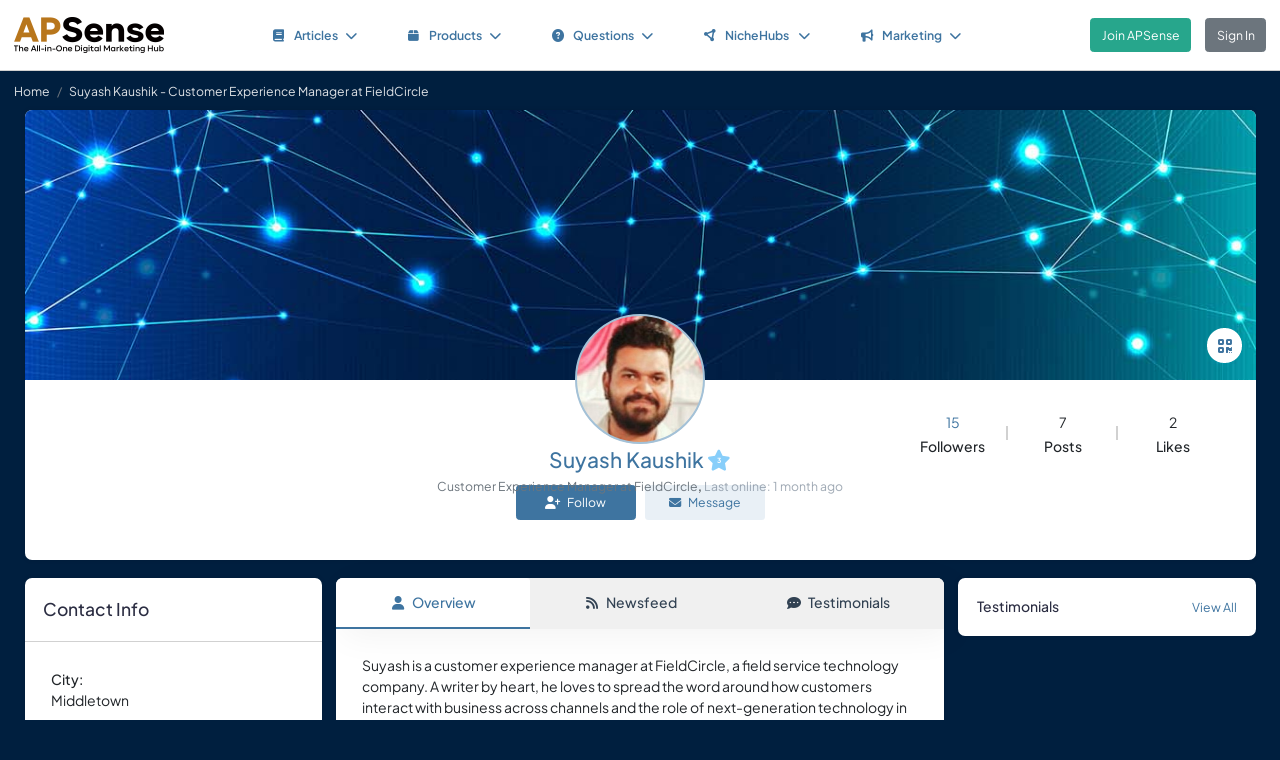

--- FILE ---
content_type: text/html; charset=UTF-8
request_url: https://www.apsense.com/user/suyashkaushik
body_size: 6232
content:
<!doctype html>
<html lang="en" class="theme-fs-md">

<head>
    <meta charset="utf-8">
    <meta name="viewport" content="width=device-width, initial-scale=1, shrink-to-fit=no">
    <title>Suyash Kaushik - Customer Experience Manager at FieldCircle</title>
    <link rel="shortcut icon" href="/assets/favicon.png"/>
    <link rel="apple-touch-icon" href="/assets/logo.jpg">
	<meta name="description" content="About Suyash Kaushik: Customer Experience Manager at FieldCircle, Suyash is a customer experience manager at FieldCircle, a field service technology company. A writer by heart, he loves to spread the word around how customers interact with business across channels and the role of next-generation technology in customer experience and business success...." />
	<meta property="og:url" content="https://www.apsense.com/user/suyashkaushik" />
	<meta property="og:title" content="Suyash Kaushik - Customer Experience Manager at FieldCircle"/>
	<meta property="og:description" content="About Suyash Kaushik: Customer Experience Manager at FieldCircle, Suyash is a customer experience manager at FieldCircle, a field service technology company. A writer by heart, he loves to spread the word around how customers interact with business across channels and the role of next-generation technology in customer experience and business success...." />
	<meta property="og:image" content="https://www.apsense.com/m_photo/profile/20210628/1624941946691095.jpg" />
    <link rel="stylesheet" href="https://d33xlwz3k5nd1c.cloudfront.net/assets/css/main.css?v=2.33">
    <link rel="stylesheet" href="https://d33xlwz3k5nd1c.cloudfront.net/assets/css/custom.css?v=1.91">
    <script async src="https://www.googletagmanager.com/gtag/js?id=G-WQFEM6958V"></script>
    <script>
        window.dataLayer = window.dataLayer || [];
        function gtag(){dataLayer.push(arguments);}
        gtag('js', new Date());
        gtag('config', 'G-WQFEM6958V');
    </script>
</head>

<body>
    <main class="main-content">
        <div class="position-relative">
                <div class="iq-top-navbar border-bottom">
        <nav class="nav navbar navbar-expand-lg navbar-light iq-navbar p-lg-0">
            <div class="container-fluid navbar-inner">
                <div class="d-flex align-items-center pb-lg-0 d-md-none justify-content-between">
                                                        </div>


                <div class="d-flex align-items-center justify-content-between w-100">
                                            <div class="nav-logo ps-2 ">
                            <a href="/"><img src="/assets/images/logo_new.png" class="m-2" style="width:150px;" alt="APSense Digital Marketing Hub Logo"></a>
                        </div>
                                        <div class="offcanvas offcanvas-end shadow-none iq-product-menu-responsive d-none d-xl-block" tabindex="-1" id="offcanvasBottomNav">
                        <div class="offcanvas-body">
                                <ul class="iq-nav-menu list-unstyled align-items-center">
                                    <li class="nav-item me-2">
                                        <a class="nav-link text-primary d-flex align-items-center px-4 py-3 text-decoration-none position-relative   rounded" href="/article/browse">
                                            <span class="nav-text fw-semibold">
                                                <i class="fa fa-book me-2"></i>Articles<i class="fa fa-chevron-down ms-2"></i>
                                            </span>
                                        </a>
                                        <ul class="iq-header-sub-menu list-unstyled collapse shadow border-0">
                                            <li class="nav-item">
                                                <a class="nav-link " href="/article/browse"><i class="fas fa-clock me-2"></i>The Newest</a>
                                            </li>
                                            <li class="nav-item">
                                                <a class="nav-link " href="/article/browse?opt=liked"><i class="fas fa-heart me-2"></i>Most Liked</a>
                                            </li>
                                            <li class="nav-item">
                                                <a class="nav-link " href="/article/browse?opt=viewed"><i class="fas fa-eye me-2"></i>Most Viewed</a>
                                            </li>
                                            <li class="nav-item">
                                                <a class="nav-link " href="/article/browse?opt=me"><i class="fas fa-user me-2"></i>My Articles</a>
                                            </li>
                                            <li class="nav-item">
                                                <a class="nav-link " href="/article/submit"><i
                                                            class="fa fa-plus me-2"></i>Submit an Article</a>
                                            </li>
                                        </ul>
                                    </li>
                                    <li class="nav-item me-2">
                                        <a class="nav-link text-primary d-flex align-items-center px-4 py-3 text-decoration-none position-relative  rounded" href="/marketplace/browse">
                                            <span class="nav-text fw-semibold">
                                                <i class="fa fa-box me-2"></i>Products<i class="fa fa-chevron-down ms-2"></i>
                                            </span>
                                        </a>
                                        <ul class="iq-header-sub-menu list-unstyled collapse shadow border-0">
                                            <li class="nav-item">
                                                <a class="nav-link " href="/marketplace/browse"><i class="fas fa-clock me-2"></i>The Newest</a>
                                            </li>
                                            <li class="nav-item">
                                                <a class="nav-link " href="/marketplace/browse?opt=liked"><i class="fas fa-heart me-2"></i>Most Liked</a>
                                            </li>
                                            <li class="nav-item">
                                                <a class="nav-link " href="/marketplace/browse?opt=viewed"><i class="fas fa-eye me-2"></i>Most Viewed</a>
                                            </li>
                                            <li class="nav-item">
                                                <a class="nav-link " href="/marketplace/browse?opt=me"><i class="fas fa-user me-2"></i>My Products</a>
                                            </li>
                                            <li class="nav-item">
                                                <a class="nav-link " href="/marketplace/submit"><i
                                                            class="fa fa-plus me-2"></i>Submit a Product</a>
                                            </li>
                                        </ul>
                                    </li>
                                    <li class="nav-item me-2">
                                        <a class="nav-link text-primary d-flex align-items-center px-4 py-3 text-decoration-none position-relative  rounded" href="/question/browse">
                                        <span class="nav-text fw-semibold">
                                            <i class="fa fa-question-circle me-2"></i>Questions<i class="fa fa-chevron-down ms-2"></i>
                                        </span>
                                        </a>
                                        <ul class="iq-header-sub-menu list-unstyled collapse shadow border-0">
                                            <li class="nav-item">
                                                <a class="nav-link " href="/question/browse"><i class="fas fa-clock me-2"></i>The Newest</a>
                                            </li>
                                            <li class="nav-item">
                                                <a class="nav-link " href="/question/browse?opt=popular"><i class="fas fa-fire me-2"></i>Most
                                                    Popular</a>
                                            </li>
                                            <li class="nav-item">
                                                <a class="nav-link " href="/question/browse?opt=me"><i class="fas fa-user me-2"></i>My Questions</a>
                                            </li>
                                            <li class="nav-item">
                                                <a class="nav-link " href="/question/submit"><i
                                                            class="fa fa-plus me-2"></i>Ask a Question</a>
                                            </li>
                                        </ul>
                                    </li>
                                    <li class="nav-item me-2">
                                        <a class="nav-link text-primary d-flex align-items-center px-4 py-3 text-decoration-none position-relative  rounded" href="/hubs/directory" title="NicheHub Directory">
                                            <span class="nav-text fw-semibold">
                                                <i class="fa-solid fa-circle-nodes me-2"></i>NicheHubs
                                                <i class="fa fa-chevron-down ms-2"></i>
                                            </span>
                                        </a>
                                        <ul class="iq-header-sub-menu list-unstyled collapse shadow border-0">
                                            <li class="nav-item">
                                                <a class="nav-link" href="/hubs/directory"><i class="fas fa-search me-2"></i>Browse NicheHubs</a>
                                            </li>
                                            <li class="nav-item">
                                                <a class="nav-link " href="/hubs/directory?opt=me"><i class="fas fa-user me-2"></i>My Joined NicheHubs</a>
                                            </li>
                                            <li class="nav-item">
                                                <a class="nav-link " href="/hubs/suggest"><i class="fas fa-plus me-2"></i>Suggest a NicheHub</a>
                                            </li>
                                        </ul>
                                    </li>
                                                                        <li class="nav-item me-2">
                                        <a class="nav-link text-primary d-flex align-items-center px-4 py-3 text-decoration-none position-relative  rounded" href="/solutions/">
                                        <span class="nav-text fw-semibold">
                                            <i class="fa-solid fa-bullhorn me-2"></i>Marketing<i class="fa fa-chevron-down ms-2"></i>
                                        </span>
                                        </a>
                                                                                <ul class="iq-header-sub-menu list-unstyled collapse shadow border-0">
                                            <li class="nav-item">
                                                <a class="nav-link" href="/digimarket/browse"><i class="fas fa-star-of-life me-2"></i>Buy & Sell DigiServices</a>
                                            </li>
                                            <li class="nav-item">
                                                <a class="nav-link " href="/solutions/browse"><i class="fas fa-lightbulb me-2"></i>DigiMarketing Strategies</a>
                                            </li>
                                            <li class="nav-item">
                                                <a class="nav-link " href="/affiliate/"><i class="fas fa-handshake me-2"></i>Affiliate Program Directory</a>
                                            </li>
                                        </ul>
                                    </li>
                                </ul>
                        </div>
                </div>

                                        <nav class="navbar navbar-light bg-white py-3" style="min-height:5.0em">
                        <a href="/register.html" class="btn btn-success ms-3 me-3">Join APSense</a>
                                                    <a href="/" class="btn btn-secondary me-3">Sign In</a>
                                            </div>
                                                </div>
        </nav>
    </div>
            <nav aria-label="breadcrumb">
            <ol class="breadcrumb">
                <li class="breadcrumb-item small"><a class="link-light" href="/">Home</a></li>
                                <li class="breadcrumb-item active small text-light hide-sm" aria-current="page">Suyash Kaushik - Customer Experience Manager at FieldCircle</li>
            </ol>
        </nav>
            <div class="content-inner " id="page_layout">
                <div class="container">
                    <div class="row">
                        <div class="col-sm-12">
    <div class="card">
        <div class="card-body profile-page p-0">
            <div class="profile-header">
                <div class="position-relative">
                    <img src="/assets/images/default_cover.jpg"
                         alt="profile-bg" class="rounded-3 img-fluid rounded-bottom-0 profile-cover" loading="lazy">
                    <ul class="header-nav list-inline d-flex flex-wrap justify-end p-0 m-0" style="z-index:10;">
                                                                        <li data-bs-toggle="modal" data-bs-target="#qrModal">
                            <a href="#"><i class="fas fa-qrcode"></i></a>
                        </li>
                                            </ul>
                </div>
                <div class="user-detail text-center mb-3">
                    <div class="profile-img">
                        <a href="/user/suyashkaushik" title='Suyash Kaushik - Customer Experience Manager at FieldCircle'><span class='avatar-container  basic avatar-xlarge '><img class='avatar' src='https://www.apsense.com/m_photo/profile/20210628/1624941946691095.jpg' alt='avatar' loading='lazy'></span></a>                    </div>
                    <div class="profile-detail" style="z-index:200">
                        <h1 style="font-size:1.5em"><a href="/user/suyashkaushik">Suyash Kaushik</a><div class='level-icon ms-1'><i class='fas fa-star' style='color: #87CEFA;'></i><span class='level-number'>3</span></div></h1>
                                                <span class="text-gray small">Customer Experience Manager at FieldCircle</span>,
                                                <span class="text-muted"><small>Last online: 1 month ago</small></span>
                    </div>
                </div>
                <div class="profile-info py-5 px-md-5 px-3 d-flex align-items-center justify-content-between position-relative">
                    <div class="social-links">
                        <ul class="social-data-block d-flex align-items-center justify-content-between list-inline p-0 m-0">
                                                                                </ul>
                    </div>
                    <div class="social-info">
                                                <ul class="social-data-block social-user-meta-list d-flex align-items-center justify-content-center list-inline p-0 m-0 gap-1">
                            <li class="text-center">
                                <p class="mb-0"><a
                                            href="/user/suyashkaushik/followers">15</a>
                                </p>
                                <h6 class="mb-0">Followers</h6>
                            </li>
                            <li class="text-center">
                                <p class="mb-0">7</p>
                                <h6 class="mb-0">Posts</h6>
                            </li>
                            <li class="text-center">
                                <p class="mb-0">2</p>
                                <h6 class="mb-0">Likes</h6>
                            </li>
                        </ul>
                                            </div>
                </div>
                <div class="text-center align-content-center" style="height:75px;">
                                                                                                        <a href="#" onclick="return onFollow('suyashkaushik')" class="btn-follow btn btn-primary me-2"
                                   style="width:120px"><i class="fa fa-user-plus me-2"></i>Follow</a>
                                                                                                                            <a href="#" class="btn btn-primary-subtle"
                                       style="width:120px" data-bs-toggle="modal" data-bs-target="#msgModal"><i
                                                class="fas fa-envelope me-2"></i>Message</a>
                                                                                                                        </div>
            </div>
        </div>
    </div>
</div>
                                                                                    <div class="col-12 col-md-3 order-3 order-md-1">
    <div class="fixed-suggestion mb-0 mb-lg-4">
        <div class="card">
            <div class="card-header d-flex justify-content-between border-bottom">
                <div class="header-title">
                    <h4 class="card-title">Contact Info</h4>
                </div>
            </div>
            <div class="card-body">
                                <div class="ui-block-content">
                    <ul class="list-unstyled ">
                                                                                                <li class="mb-4">
                            <h6 class="title">City:</h6>
                            <span class="text">Middletown</span>
                        </li>
                                                                                                <li class="mb-4">
                            <h6 class="title">Website:</h6>
                            <span class="text single-line"><a href="https://www.fieldcircle.com/" target="_blank">fieldcircle.com</a></span>
                        </li>
                                            </ul>
                                    </div>
                            </div>
        </div>
    </div>
</div>                                <div class="col-12 col-md-6 order-1 order-md-2">

    <div class="card p-0">
        <div class="tab-container mb-0">
    <ul class="nav nav-tabs d-flex flex-row text-center shadow-sm mb-0">
        <li class="nav-item flex-fill">
            <a class="nav-link active" href="/user/suyashkaushik">
                <i class="fas fa-user me-2"></i>Overview
            </a>
        </li>
        <li class="nav-item flex-fill">
            <a class="nav-link " href="/user/suyashkaushik/newsfeed">
                <i class="fas fa-rss me-2"></i>Newsfeed
            </a>
        </li>
        <li class="nav-item flex-fill">
            <a class="nav-link " href="/user/suyashkaushik/testimonials">
                <i class="fas fa-comment-dots me-2"></i>Testimonials
            </a>
        </li>
    </ul>
</div>
        <div class="card-body min-vh-50">

            Suyash is a customer experience manager at FieldCircle, a field service technology company. A writer by heart, he loves to spread the word around how customers interact with business across channels and the role of next-generation technology in customer experience and business success.
            <h4 class="mt-5">Experience</h4>
            <ul class="iq-timeline ms-1">
                                <li>
                    <div class="timeline-dots"></div>
                    <div class="d-flex align-items-center justify-content-between">
                        <h6 class="mb-1">Customer Experience Manager</h6>
                        <small>Jan 2018 to Present</small>
                    </div>
                    <div class="d-inline-block w-100">
                        <p>Suyash is a customer experience manager at FieldCircle, a field service technology company. A writer by heart, he loves to spread the word around how customers interact with business across channels.</p>
                    </div>
                </li>
                				

                <li>
                    <div class="timeline-dots border-info"></div>
                    <div class="d-flex align-items-center justify-content-between">
                        <h6 class="mb-1">Joined APSense.com</h6>
                        <small>Jun 2021</small>
                    </div>
                </li>

            </ul>
            <div class="mt-5">
    <div class="text-center">
        <input type="hidden" id="like_title" value="Suyash Kaushik - Customer Experience Manager at FieldCircle">
                    <button type="button" id="like_7922817" onclick="return onLike(7922817)"
                    class="btn btn-primary rounded-pill mb-3">
                <i class="fas fa-thumbs-up me-2"></i>Like it
            </button>
                            <div class="d-flex justify-content-center align-items-center flex-wrap">
                <span class="card-text-1 me-1">3 people like it</span>
                <div class="ms-2">
                                            <a href="/user/bronnamdi" title='Nnamdi A. - There is Something for Everyone'><span class='avatar-container  basic avatar-sm me-1'><img class='avatar' src='https://www.apsense.com/m_photo/profile/20100817/1282070388679045.jpg' alt='avatar' loading='lazy'></span></a>                                            <a href="/user/kpawan1" title='Pawan Kumar - Content Manager @ Springworks'><span class='avatar-container  basic avatar-sm me-1'><img class='avatar' src='https://www.apsense.com/m_photo/profile/20220209/1644404174882222.jpg' alt='avatar' loading='lazy'></span></a>                                            <a href="/user/smith0livia" title='Olivia S. - CEO'><span class='avatar-container  basic avatar-sm me-1'><img class='avatar' src='https://www.apsense.com/m_photo/profile/20231011/1697015735399027.jpg' alt='avatar' loading='lazy'></span></a>                                        <i class="fa fa-ellipsis text-gray"></i>
                </div>
            </div>
            </div>
</div>

<script>
    function onLike(id) {
        $("#like_" + id).removeClass("btn-primary")
            .addClass("btn-light disabled")
            .prop("disabled", true);
        $("#like_" + id).text('Liked it');
        let formData = new FormData();
        formData.append("guid_id", id);
        formData.append("title", $("#like_title").val());
        $.ajax({
            url: '/ajax/like',
            method: 'POST',
            data: formData,
            processData: false,
            contentType: false,
            dataType: 'json',
            success: function (data) {
                if (data.result === 'limited') {
                    window.location.href = '/site/socialactionlimit';
                }
            }
        });

        return false;
    }

    function onUnlike(id) {
        $("#like_" + id).hide();
        let formData = new FormData();
        formData.append("guid_id", id);
        $.ajax({
            url: '/ajax/unlike',
            method: 'POST',
            data: formData,
            processData: false,
            contentType: false,
            dataType: 'json',
            success: function (data) {
                console.log(data);
            }
        });
        return false;
    }
</script>
            
        </div>
    </div>

</div>                                <div class="col-12 col-md-3 order-2 order-md-3">

    
    <div class="fixed-suggestion mb-0 mb-lg-4">
    <div class="card">
        <div class="card-header d-flex justify-content-between">
            <div class="header-title">
                <h6 class="card-title">Testimonials</h6>
            </div>
            <small class="fw-500"><a href="/user/suyashkaushik/testimonials">View All</a></small>
        </div>
        <div class="card-body pt-0 pb-0">
            <ul class="list-unstyled m-0 p-0">
                            </ul>
        </div>
    </div>
    </div>
</div>                                                    
                    </div>
                </div>
            </div>
        </div>
    </main>

<!-- Side Tab (appears after modal is closed) -->
<div class="apsense-tab" id="apsenseTab">
    Join APSense Today
</div>

<!-- APSense Signup Modal -->
<div class="apsense-modal" id="apsenseSignupModal">
    <div class="apsense-modal-overlay" id="modalOverlay"></div>
    <div class="apsense-modal-container">
        <div class="apsense-modal-content">
            <!-- Header with logo -->
            <div class="apsense-header">
                <h5 class="fw-bold mb-0 fs-4">APSense: the All-in-One Digital Marketing Hub</h5>
                <button type="button" class="btn-close btn-close-white position-absolute top-0 end-0 m-3" id="closeModalBtn" aria-label="Close"></button>
            </div>

            <!-- Content -->
            <div class="apsense-body">
                <h2 class="fs-3 fw-bold mb-3">Join Our Business Network</h2>

                <p class="text-muted mb-4">
                    Unlock access to powerful business tools and connect with professionals in your industry!
                </p>

                <div class="apsense-benefits">
                    <h3 class="fs-6 fw-bold mb-2">As a member of APSense.com, you'll gain:</h3>
                    <ul>
                        <li>
                            <span class="apsense-check">✓</span>
                            <span>Optimized Digital Marketing Profile.</span>
                        </li>
                        <li>
                            <span class="apsense-check">✓</span>
                            <span>Publish Articles & Network with Peers.</span>
                        </li>
                        <li>
                            <span class="apsense-check">✓</span>
                            <span>Utilize Cutting-Edge AI and AR Marketing Tools.</span>
                        </li>
                        <li>
                            <span class="apsense-check">✓</span>
                            <span>Participate in Challenges, Earn Rewards.</span>
                        </li>
						<li>
                            <span class="apsense-check">✓</span>
                            <span>Find or offer high-value "DigiServices" on our marketplace.</span>
                        </li>
                    </ul>
                </div>

                <!-- Buttons -->
                <div class="d-grid gap-2">
                    <a href="https://www.apsense.com/register.html" class="btn btn-primary py-2 fw-medium">
                        Join APSense - It's Free!
                    </a>

                    <a href="https://www.apsense.com/" class="btn btn-outline-primary py-2 fw-medium">
                        Already a Member? Login
                    </a>
                </div>

                <!-- Testimonial -->
                <div class="apsense-testimonial">
                    <p class="text-muted fst-italic small mb-1">
                        "APSense 2025 sounds like a game-changer for businesses, emphasizing innovation and growth."
                    </p>
                    <p class="fw-medium small float-end">
                        — Satisfied APSense Member
                    </p>
                </div>
            </div>
        </div>
    </div>
</div>

<!-- Modal JavaScript -->
<script>
    document.addEventListener('DOMContentLoaded', function() {
        const modal = document.getElementById('apsenseSignupModal');
        const closeBtn = document.getElementById('closeModalBtn');
        const modalOverlay = document.getElementById('modalOverlay');
        const sideTab = document.getElementById('apsenseTab');

        // Show modal after 10 seconds
        setTimeout(function() {
            if (bShowTab)
                return;

            modal.classList.add('apsense-modal-show');
        }, 5000);

        // Function to show the side tab
        function showSideTab() {
            setTimeout(function() {
                sideTab.classList.add('apsense-tab-show');
                bShowTab = true;
            }, 500); // Small delay before showing the tab
        }

        // Function to close modal and show side tab
        function closeModalAndShowTab() {
            modal.classList.remove('apsense-modal-show');
            showSideTab();
        }

        // Close modal when clicking the close button
        closeBtn.addEventListener('click', function() {
            closeModalAndShowTab();
        });

        // Close modal when clicking the overlay
        modalOverlay.addEventListener('click', function() {
            closeModalAndShowTab();
        });

        // Show modal again when clicking the side tab
        sideTab.addEventListener('click', function() {
            modal.classList.add('apsense-modal-show');
            sideTab.classList.remove('apsense-tab-show');
        });

        bInitedLoginModal = true;
    });
</script>

<div class="modal fade" id="qrModal" tabindex="-1" aria-labelledby="qrModalLabel" aria-hidden="true">
    <div class="modal-dialog modal-dialog-centered">
        <div class="modal-content">
            <div class="modal-header">
                <h5 class="modal-title" id="qrModalLabel">QR Code for Suyash Kaushik's Profile</h5>
                <button type="button" class="btn-close" data-bs-dismiss="modal" aria-label="Close"></button>
            </div>
            <div class="modal-body text-center">
                <p class="text-start">Display this QR code on your business cards, brochures, posters, or exhibition booths. Potential clients and partners can quickly scan it with their smartphones to view your business information on the spot.</p>
                <div id="qrcode" class="m-5"></div>
                <input type="text" class="form-control" value="https://www.apsense.com/user/suyashkaushik" readonly>
            </div>
        </div>
    </div>
</div>

<div class="modal fade" id="msgModal" tabindex="-1">
    <div class="modal-dialog modal-lg modal-dialog-centered">
        <div class="modal-content">
            <div class="modal-header">
                <h5 class="modal-title">Select Message Purpose</h5>
                <button type="button" class="btn-close" data-bs-dismiss="modal" aria-label="Close"></button>
            </div>
            <div class="modal-body">
                <form id="messagePurposeForm">
                    <div class="row row-cols-1 row-cols-md-2 row-cols-lg-2 g-4">
                                                <div class="col">
                            <div class="card purpose-card bg-primary text-white rounded-3 mb-0" onclick="return navigateTo('/inbox/message_profile?tag=suyashkaushik')">
                                <div class="card-body" style="height:120px">
                                    <h4><i class="fa-solid fa-star-half-alt me-2"></i>Request Testimonial</h4>
                                    Request a testimonial from a client, customer, partner, or buyer for your Business Profile.
                                </div>
                            </div>
                        </div>
                                                                        <div class="col">
                            <div class="card purpose-card bg-primary text-white rounded-3 mb-0" onclick="return navigateTo('/inbox/message_forum?tag=suyashkaushik')">
                                <div class="card-body" style="height:120px">
                                    <h4><i class="fa-solid fa-users me-2"></i>Forum Invitation</h4>
                                    You can send invitations to others to join your forum and participate in forum discussions.
                                </div>
                            </div>
                        </div>
                                                                        <div class="col">
                            <div class="card purpose-card bg-primary text-white rounded-3 mb-0" onclick="return navigateTo('/inbox/message_question?tag=suyashkaushik')">
                                <div class="card-body" style="height:120px">
                                    <h4><i class="fa-solid fa-question me-2"></i>Expert Consultation</h4>
                                    You can reach out to specific individuals to request their expertise in answering a question.
                                </div>
                            </div>
                        </div>
                                                                        <div class="col">
                            <div class="card purpose-card bg-primary text-white rounded-3 mb-0" onclick="return navigateTo('/inbox/message_article?tag=suyashkaushik')">
                                <div class="card-body" style="height:120px">
                                    <h4><i class="fa-solid fa-comment-dots me-2"></i>Request Comment</h4>
                                    Request someone to write a comment on your article or share their insights about your content.
                                </div>
                            </div>
                        </div>
                                                                        <div class="col">
                            <div class="card purpose-card bg-primary text-white rounded-3 mb-0" onclick="return navigateTo('/inbox/message_product?tag=suyashkaushik')">
                                <div class="card-body" style="height:120px">
                                    <h4><i class="fa-solid fa-shopping-cart me-2"></i>Product Inquiry</h4>
                                    You can inquire about specific products or services, including requesting price quotes.
                                </div>
                            </div>
                        </div>
                                                                            <div class="col">
                                <div class="card purpose-card bg-primary text-white rounded-3 mb-0" onclick="return navigateTo('/inbox/message_general?tag=suyashkaushik')">
                                    <div class="card-body" style="height:120px">
                                        <h4><i class="fa-solid fa-message me-2"></i>General Message</h4>
                                        Send a private message for any communication that doesn't fit other categories.
                                    </div>
                                </div>
                            </div>
                                            </div>
                </form>
            </div>
        </div>
    </div>
</div>

<script>
    document.addEventListener('DOMContentLoaded', function () {
        const modal = document.getElementById('qrModal');
        modal.addEventListener('show.bs.modal', function () {
            const username = 'suyashkaushik';
            const url = `https://www.apsense.com/user/${username}`;

            const qrcodeContainer = document.getElementById('qrcode');
            qrcodeContainer.innerHTML = ''; // Clear previous QR code

            new QRCode(qrcodeContainer, {
                text: url,
                width: 200,
                height: 200
            });
        });
    });

</script>

<script src="/assets/js/qrcode.min.js"></script>
<footer class="iq-footer bg-custom">
    <div class="container-fluid">
        <div class="row">
            <div class="col-lg-12 text-end pe-3">
                <a class="link-light ms-2 me-2" href="/site/about">About</a>
                <a class="link-light ms-2 me-2" href="/site/howitworks">How It Works</a>
                <a class="link-light ms-2 me-2" href="/site/contact">Contact Us</a>
                <span class="ms-2">&copy;<script>document.write(new Date().getFullYear().toString())</script>
                    APSense LTD. All Rights Reserved.</span>
            </div>
        </div>
    </div>
</footer>
<script src="https://d33xlwz3k5nd1c.cloudfront.net/assets/js/libs.min.js?v=1.06"></script>
<script src="https://d33xlwz3k5nd1c.cloudfront.net/assets/js/app.js?v=1.34"></script>





</body>
</html>